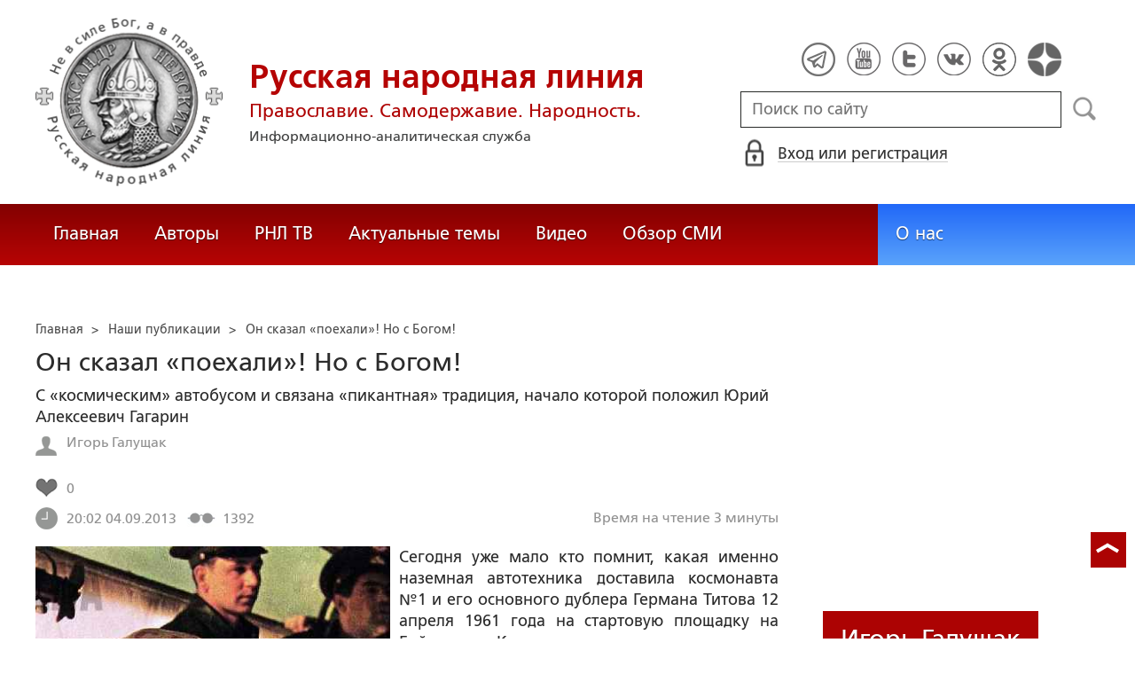

--- FILE ---
content_type: text/html; charset=utf-8
request_url: https://www.google.com/recaptcha/api2/anchor?ar=1&k=6LcYn1IaAAAAAAmfSWm2E7JxjNp51krtwVzyWXod&co=aHR0cHM6Ly9ydXNrbGluZS5ydTo0NDM.&hl=en&v=PoyoqOPhxBO7pBk68S4YbpHZ&size=normal&anchor-ms=20000&execute-ms=30000&cb=57k16ovi94cp
body_size: 49269
content:
<!DOCTYPE HTML><html dir="ltr" lang="en"><head><meta http-equiv="Content-Type" content="text/html; charset=UTF-8">
<meta http-equiv="X-UA-Compatible" content="IE=edge">
<title>reCAPTCHA</title>
<style type="text/css">
/* cyrillic-ext */
@font-face {
  font-family: 'Roboto';
  font-style: normal;
  font-weight: 400;
  font-stretch: 100%;
  src: url(//fonts.gstatic.com/s/roboto/v48/KFO7CnqEu92Fr1ME7kSn66aGLdTylUAMa3GUBHMdazTgWw.woff2) format('woff2');
  unicode-range: U+0460-052F, U+1C80-1C8A, U+20B4, U+2DE0-2DFF, U+A640-A69F, U+FE2E-FE2F;
}
/* cyrillic */
@font-face {
  font-family: 'Roboto';
  font-style: normal;
  font-weight: 400;
  font-stretch: 100%;
  src: url(//fonts.gstatic.com/s/roboto/v48/KFO7CnqEu92Fr1ME7kSn66aGLdTylUAMa3iUBHMdazTgWw.woff2) format('woff2');
  unicode-range: U+0301, U+0400-045F, U+0490-0491, U+04B0-04B1, U+2116;
}
/* greek-ext */
@font-face {
  font-family: 'Roboto';
  font-style: normal;
  font-weight: 400;
  font-stretch: 100%;
  src: url(//fonts.gstatic.com/s/roboto/v48/KFO7CnqEu92Fr1ME7kSn66aGLdTylUAMa3CUBHMdazTgWw.woff2) format('woff2');
  unicode-range: U+1F00-1FFF;
}
/* greek */
@font-face {
  font-family: 'Roboto';
  font-style: normal;
  font-weight: 400;
  font-stretch: 100%;
  src: url(//fonts.gstatic.com/s/roboto/v48/KFO7CnqEu92Fr1ME7kSn66aGLdTylUAMa3-UBHMdazTgWw.woff2) format('woff2');
  unicode-range: U+0370-0377, U+037A-037F, U+0384-038A, U+038C, U+038E-03A1, U+03A3-03FF;
}
/* math */
@font-face {
  font-family: 'Roboto';
  font-style: normal;
  font-weight: 400;
  font-stretch: 100%;
  src: url(//fonts.gstatic.com/s/roboto/v48/KFO7CnqEu92Fr1ME7kSn66aGLdTylUAMawCUBHMdazTgWw.woff2) format('woff2');
  unicode-range: U+0302-0303, U+0305, U+0307-0308, U+0310, U+0312, U+0315, U+031A, U+0326-0327, U+032C, U+032F-0330, U+0332-0333, U+0338, U+033A, U+0346, U+034D, U+0391-03A1, U+03A3-03A9, U+03B1-03C9, U+03D1, U+03D5-03D6, U+03F0-03F1, U+03F4-03F5, U+2016-2017, U+2034-2038, U+203C, U+2040, U+2043, U+2047, U+2050, U+2057, U+205F, U+2070-2071, U+2074-208E, U+2090-209C, U+20D0-20DC, U+20E1, U+20E5-20EF, U+2100-2112, U+2114-2115, U+2117-2121, U+2123-214F, U+2190, U+2192, U+2194-21AE, U+21B0-21E5, U+21F1-21F2, U+21F4-2211, U+2213-2214, U+2216-22FF, U+2308-230B, U+2310, U+2319, U+231C-2321, U+2336-237A, U+237C, U+2395, U+239B-23B7, U+23D0, U+23DC-23E1, U+2474-2475, U+25AF, U+25B3, U+25B7, U+25BD, U+25C1, U+25CA, U+25CC, U+25FB, U+266D-266F, U+27C0-27FF, U+2900-2AFF, U+2B0E-2B11, U+2B30-2B4C, U+2BFE, U+3030, U+FF5B, U+FF5D, U+1D400-1D7FF, U+1EE00-1EEFF;
}
/* symbols */
@font-face {
  font-family: 'Roboto';
  font-style: normal;
  font-weight: 400;
  font-stretch: 100%;
  src: url(//fonts.gstatic.com/s/roboto/v48/KFO7CnqEu92Fr1ME7kSn66aGLdTylUAMaxKUBHMdazTgWw.woff2) format('woff2');
  unicode-range: U+0001-000C, U+000E-001F, U+007F-009F, U+20DD-20E0, U+20E2-20E4, U+2150-218F, U+2190, U+2192, U+2194-2199, U+21AF, U+21E6-21F0, U+21F3, U+2218-2219, U+2299, U+22C4-22C6, U+2300-243F, U+2440-244A, U+2460-24FF, U+25A0-27BF, U+2800-28FF, U+2921-2922, U+2981, U+29BF, U+29EB, U+2B00-2BFF, U+4DC0-4DFF, U+FFF9-FFFB, U+10140-1018E, U+10190-1019C, U+101A0, U+101D0-101FD, U+102E0-102FB, U+10E60-10E7E, U+1D2C0-1D2D3, U+1D2E0-1D37F, U+1F000-1F0FF, U+1F100-1F1AD, U+1F1E6-1F1FF, U+1F30D-1F30F, U+1F315, U+1F31C, U+1F31E, U+1F320-1F32C, U+1F336, U+1F378, U+1F37D, U+1F382, U+1F393-1F39F, U+1F3A7-1F3A8, U+1F3AC-1F3AF, U+1F3C2, U+1F3C4-1F3C6, U+1F3CA-1F3CE, U+1F3D4-1F3E0, U+1F3ED, U+1F3F1-1F3F3, U+1F3F5-1F3F7, U+1F408, U+1F415, U+1F41F, U+1F426, U+1F43F, U+1F441-1F442, U+1F444, U+1F446-1F449, U+1F44C-1F44E, U+1F453, U+1F46A, U+1F47D, U+1F4A3, U+1F4B0, U+1F4B3, U+1F4B9, U+1F4BB, U+1F4BF, U+1F4C8-1F4CB, U+1F4D6, U+1F4DA, U+1F4DF, U+1F4E3-1F4E6, U+1F4EA-1F4ED, U+1F4F7, U+1F4F9-1F4FB, U+1F4FD-1F4FE, U+1F503, U+1F507-1F50B, U+1F50D, U+1F512-1F513, U+1F53E-1F54A, U+1F54F-1F5FA, U+1F610, U+1F650-1F67F, U+1F687, U+1F68D, U+1F691, U+1F694, U+1F698, U+1F6AD, U+1F6B2, U+1F6B9-1F6BA, U+1F6BC, U+1F6C6-1F6CF, U+1F6D3-1F6D7, U+1F6E0-1F6EA, U+1F6F0-1F6F3, U+1F6F7-1F6FC, U+1F700-1F7FF, U+1F800-1F80B, U+1F810-1F847, U+1F850-1F859, U+1F860-1F887, U+1F890-1F8AD, U+1F8B0-1F8BB, U+1F8C0-1F8C1, U+1F900-1F90B, U+1F93B, U+1F946, U+1F984, U+1F996, U+1F9E9, U+1FA00-1FA6F, U+1FA70-1FA7C, U+1FA80-1FA89, U+1FA8F-1FAC6, U+1FACE-1FADC, U+1FADF-1FAE9, U+1FAF0-1FAF8, U+1FB00-1FBFF;
}
/* vietnamese */
@font-face {
  font-family: 'Roboto';
  font-style: normal;
  font-weight: 400;
  font-stretch: 100%;
  src: url(//fonts.gstatic.com/s/roboto/v48/KFO7CnqEu92Fr1ME7kSn66aGLdTylUAMa3OUBHMdazTgWw.woff2) format('woff2');
  unicode-range: U+0102-0103, U+0110-0111, U+0128-0129, U+0168-0169, U+01A0-01A1, U+01AF-01B0, U+0300-0301, U+0303-0304, U+0308-0309, U+0323, U+0329, U+1EA0-1EF9, U+20AB;
}
/* latin-ext */
@font-face {
  font-family: 'Roboto';
  font-style: normal;
  font-weight: 400;
  font-stretch: 100%;
  src: url(//fonts.gstatic.com/s/roboto/v48/KFO7CnqEu92Fr1ME7kSn66aGLdTylUAMa3KUBHMdazTgWw.woff2) format('woff2');
  unicode-range: U+0100-02BA, U+02BD-02C5, U+02C7-02CC, U+02CE-02D7, U+02DD-02FF, U+0304, U+0308, U+0329, U+1D00-1DBF, U+1E00-1E9F, U+1EF2-1EFF, U+2020, U+20A0-20AB, U+20AD-20C0, U+2113, U+2C60-2C7F, U+A720-A7FF;
}
/* latin */
@font-face {
  font-family: 'Roboto';
  font-style: normal;
  font-weight: 400;
  font-stretch: 100%;
  src: url(//fonts.gstatic.com/s/roboto/v48/KFO7CnqEu92Fr1ME7kSn66aGLdTylUAMa3yUBHMdazQ.woff2) format('woff2');
  unicode-range: U+0000-00FF, U+0131, U+0152-0153, U+02BB-02BC, U+02C6, U+02DA, U+02DC, U+0304, U+0308, U+0329, U+2000-206F, U+20AC, U+2122, U+2191, U+2193, U+2212, U+2215, U+FEFF, U+FFFD;
}
/* cyrillic-ext */
@font-face {
  font-family: 'Roboto';
  font-style: normal;
  font-weight: 500;
  font-stretch: 100%;
  src: url(//fonts.gstatic.com/s/roboto/v48/KFO7CnqEu92Fr1ME7kSn66aGLdTylUAMa3GUBHMdazTgWw.woff2) format('woff2');
  unicode-range: U+0460-052F, U+1C80-1C8A, U+20B4, U+2DE0-2DFF, U+A640-A69F, U+FE2E-FE2F;
}
/* cyrillic */
@font-face {
  font-family: 'Roboto';
  font-style: normal;
  font-weight: 500;
  font-stretch: 100%;
  src: url(//fonts.gstatic.com/s/roboto/v48/KFO7CnqEu92Fr1ME7kSn66aGLdTylUAMa3iUBHMdazTgWw.woff2) format('woff2');
  unicode-range: U+0301, U+0400-045F, U+0490-0491, U+04B0-04B1, U+2116;
}
/* greek-ext */
@font-face {
  font-family: 'Roboto';
  font-style: normal;
  font-weight: 500;
  font-stretch: 100%;
  src: url(//fonts.gstatic.com/s/roboto/v48/KFO7CnqEu92Fr1ME7kSn66aGLdTylUAMa3CUBHMdazTgWw.woff2) format('woff2');
  unicode-range: U+1F00-1FFF;
}
/* greek */
@font-face {
  font-family: 'Roboto';
  font-style: normal;
  font-weight: 500;
  font-stretch: 100%;
  src: url(//fonts.gstatic.com/s/roboto/v48/KFO7CnqEu92Fr1ME7kSn66aGLdTylUAMa3-UBHMdazTgWw.woff2) format('woff2');
  unicode-range: U+0370-0377, U+037A-037F, U+0384-038A, U+038C, U+038E-03A1, U+03A3-03FF;
}
/* math */
@font-face {
  font-family: 'Roboto';
  font-style: normal;
  font-weight: 500;
  font-stretch: 100%;
  src: url(//fonts.gstatic.com/s/roboto/v48/KFO7CnqEu92Fr1ME7kSn66aGLdTylUAMawCUBHMdazTgWw.woff2) format('woff2');
  unicode-range: U+0302-0303, U+0305, U+0307-0308, U+0310, U+0312, U+0315, U+031A, U+0326-0327, U+032C, U+032F-0330, U+0332-0333, U+0338, U+033A, U+0346, U+034D, U+0391-03A1, U+03A3-03A9, U+03B1-03C9, U+03D1, U+03D5-03D6, U+03F0-03F1, U+03F4-03F5, U+2016-2017, U+2034-2038, U+203C, U+2040, U+2043, U+2047, U+2050, U+2057, U+205F, U+2070-2071, U+2074-208E, U+2090-209C, U+20D0-20DC, U+20E1, U+20E5-20EF, U+2100-2112, U+2114-2115, U+2117-2121, U+2123-214F, U+2190, U+2192, U+2194-21AE, U+21B0-21E5, U+21F1-21F2, U+21F4-2211, U+2213-2214, U+2216-22FF, U+2308-230B, U+2310, U+2319, U+231C-2321, U+2336-237A, U+237C, U+2395, U+239B-23B7, U+23D0, U+23DC-23E1, U+2474-2475, U+25AF, U+25B3, U+25B7, U+25BD, U+25C1, U+25CA, U+25CC, U+25FB, U+266D-266F, U+27C0-27FF, U+2900-2AFF, U+2B0E-2B11, U+2B30-2B4C, U+2BFE, U+3030, U+FF5B, U+FF5D, U+1D400-1D7FF, U+1EE00-1EEFF;
}
/* symbols */
@font-face {
  font-family: 'Roboto';
  font-style: normal;
  font-weight: 500;
  font-stretch: 100%;
  src: url(//fonts.gstatic.com/s/roboto/v48/KFO7CnqEu92Fr1ME7kSn66aGLdTylUAMaxKUBHMdazTgWw.woff2) format('woff2');
  unicode-range: U+0001-000C, U+000E-001F, U+007F-009F, U+20DD-20E0, U+20E2-20E4, U+2150-218F, U+2190, U+2192, U+2194-2199, U+21AF, U+21E6-21F0, U+21F3, U+2218-2219, U+2299, U+22C4-22C6, U+2300-243F, U+2440-244A, U+2460-24FF, U+25A0-27BF, U+2800-28FF, U+2921-2922, U+2981, U+29BF, U+29EB, U+2B00-2BFF, U+4DC0-4DFF, U+FFF9-FFFB, U+10140-1018E, U+10190-1019C, U+101A0, U+101D0-101FD, U+102E0-102FB, U+10E60-10E7E, U+1D2C0-1D2D3, U+1D2E0-1D37F, U+1F000-1F0FF, U+1F100-1F1AD, U+1F1E6-1F1FF, U+1F30D-1F30F, U+1F315, U+1F31C, U+1F31E, U+1F320-1F32C, U+1F336, U+1F378, U+1F37D, U+1F382, U+1F393-1F39F, U+1F3A7-1F3A8, U+1F3AC-1F3AF, U+1F3C2, U+1F3C4-1F3C6, U+1F3CA-1F3CE, U+1F3D4-1F3E0, U+1F3ED, U+1F3F1-1F3F3, U+1F3F5-1F3F7, U+1F408, U+1F415, U+1F41F, U+1F426, U+1F43F, U+1F441-1F442, U+1F444, U+1F446-1F449, U+1F44C-1F44E, U+1F453, U+1F46A, U+1F47D, U+1F4A3, U+1F4B0, U+1F4B3, U+1F4B9, U+1F4BB, U+1F4BF, U+1F4C8-1F4CB, U+1F4D6, U+1F4DA, U+1F4DF, U+1F4E3-1F4E6, U+1F4EA-1F4ED, U+1F4F7, U+1F4F9-1F4FB, U+1F4FD-1F4FE, U+1F503, U+1F507-1F50B, U+1F50D, U+1F512-1F513, U+1F53E-1F54A, U+1F54F-1F5FA, U+1F610, U+1F650-1F67F, U+1F687, U+1F68D, U+1F691, U+1F694, U+1F698, U+1F6AD, U+1F6B2, U+1F6B9-1F6BA, U+1F6BC, U+1F6C6-1F6CF, U+1F6D3-1F6D7, U+1F6E0-1F6EA, U+1F6F0-1F6F3, U+1F6F7-1F6FC, U+1F700-1F7FF, U+1F800-1F80B, U+1F810-1F847, U+1F850-1F859, U+1F860-1F887, U+1F890-1F8AD, U+1F8B0-1F8BB, U+1F8C0-1F8C1, U+1F900-1F90B, U+1F93B, U+1F946, U+1F984, U+1F996, U+1F9E9, U+1FA00-1FA6F, U+1FA70-1FA7C, U+1FA80-1FA89, U+1FA8F-1FAC6, U+1FACE-1FADC, U+1FADF-1FAE9, U+1FAF0-1FAF8, U+1FB00-1FBFF;
}
/* vietnamese */
@font-face {
  font-family: 'Roboto';
  font-style: normal;
  font-weight: 500;
  font-stretch: 100%;
  src: url(//fonts.gstatic.com/s/roboto/v48/KFO7CnqEu92Fr1ME7kSn66aGLdTylUAMa3OUBHMdazTgWw.woff2) format('woff2');
  unicode-range: U+0102-0103, U+0110-0111, U+0128-0129, U+0168-0169, U+01A0-01A1, U+01AF-01B0, U+0300-0301, U+0303-0304, U+0308-0309, U+0323, U+0329, U+1EA0-1EF9, U+20AB;
}
/* latin-ext */
@font-face {
  font-family: 'Roboto';
  font-style: normal;
  font-weight: 500;
  font-stretch: 100%;
  src: url(//fonts.gstatic.com/s/roboto/v48/KFO7CnqEu92Fr1ME7kSn66aGLdTylUAMa3KUBHMdazTgWw.woff2) format('woff2');
  unicode-range: U+0100-02BA, U+02BD-02C5, U+02C7-02CC, U+02CE-02D7, U+02DD-02FF, U+0304, U+0308, U+0329, U+1D00-1DBF, U+1E00-1E9F, U+1EF2-1EFF, U+2020, U+20A0-20AB, U+20AD-20C0, U+2113, U+2C60-2C7F, U+A720-A7FF;
}
/* latin */
@font-face {
  font-family: 'Roboto';
  font-style: normal;
  font-weight: 500;
  font-stretch: 100%;
  src: url(//fonts.gstatic.com/s/roboto/v48/KFO7CnqEu92Fr1ME7kSn66aGLdTylUAMa3yUBHMdazQ.woff2) format('woff2');
  unicode-range: U+0000-00FF, U+0131, U+0152-0153, U+02BB-02BC, U+02C6, U+02DA, U+02DC, U+0304, U+0308, U+0329, U+2000-206F, U+20AC, U+2122, U+2191, U+2193, U+2212, U+2215, U+FEFF, U+FFFD;
}
/* cyrillic-ext */
@font-face {
  font-family: 'Roboto';
  font-style: normal;
  font-weight: 900;
  font-stretch: 100%;
  src: url(//fonts.gstatic.com/s/roboto/v48/KFO7CnqEu92Fr1ME7kSn66aGLdTylUAMa3GUBHMdazTgWw.woff2) format('woff2');
  unicode-range: U+0460-052F, U+1C80-1C8A, U+20B4, U+2DE0-2DFF, U+A640-A69F, U+FE2E-FE2F;
}
/* cyrillic */
@font-face {
  font-family: 'Roboto';
  font-style: normal;
  font-weight: 900;
  font-stretch: 100%;
  src: url(//fonts.gstatic.com/s/roboto/v48/KFO7CnqEu92Fr1ME7kSn66aGLdTylUAMa3iUBHMdazTgWw.woff2) format('woff2');
  unicode-range: U+0301, U+0400-045F, U+0490-0491, U+04B0-04B1, U+2116;
}
/* greek-ext */
@font-face {
  font-family: 'Roboto';
  font-style: normal;
  font-weight: 900;
  font-stretch: 100%;
  src: url(//fonts.gstatic.com/s/roboto/v48/KFO7CnqEu92Fr1ME7kSn66aGLdTylUAMa3CUBHMdazTgWw.woff2) format('woff2');
  unicode-range: U+1F00-1FFF;
}
/* greek */
@font-face {
  font-family: 'Roboto';
  font-style: normal;
  font-weight: 900;
  font-stretch: 100%;
  src: url(//fonts.gstatic.com/s/roboto/v48/KFO7CnqEu92Fr1ME7kSn66aGLdTylUAMa3-UBHMdazTgWw.woff2) format('woff2');
  unicode-range: U+0370-0377, U+037A-037F, U+0384-038A, U+038C, U+038E-03A1, U+03A3-03FF;
}
/* math */
@font-face {
  font-family: 'Roboto';
  font-style: normal;
  font-weight: 900;
  font-stretch: 100%;
  src: url(//fonts.gstatic.com/s/roboto/v48/KFO7CnqEu92Fr1ME7kSn66aGLdTylUAMawCUBHMdazTgWw.woff2) format('woff2');
  unicode-range: U+0302-0303, U+0305, U+0307-0308, U+0310, U+0312, U+0315, U+031A, U+0326-0327, U+032C, U+032F-0330, U+0332-0333, U+0338, U+033A, U+0346, U+034D, U+0391-03A1, U+03A3-03A9, U+03B1-03C9, U+03D1, U+03D5-03D6, U+03F0-03F1, U+03F4-03F5, U+2016-2017, U+2034-2038, U+203C, U+2040, U+2043, U+2047, U+2050, U+2057, U+205F, U+2070-2071, U+2074-208E, U+2090-209C, U+20D0-20DC, U+20E1, U+20E5-20EF, U+2100-2112, U+2114-2115, U+2117-2121, U+2123-214F, U+2190, U+2192, U+2194-21AE, U+21B0-21E5, U+21F1-21F2, U+21F4-2211, U+2213-2214, U+2216-22FF, U+2308-230B, U+2310, U+2319, U+231C-2321, U+2336-237A, U+237C, U+2395, U+239B-23B7, U+23D0, U+23DC-23E1, U+2474-2475, U+25AF, U+25B3, U+25B7, U+25BD, U+25C1, U+25CA, U+25CC, U+25FB, U+266D-266F, U+27C0-27FF, U+2900-2AFF, U+2B0E-2B11, U+2B30-2B4C, U+2BFE, U+3030, U+FF5B, U+FF5D, U+1D400-1D7FF, U+1EE00-1EEFF;
}
/* symbols */
@font-face {
  font-family: 'Roboto';
  font-style: normal;
  font-weight: 900;
  font-stretch: 100%;
  src: url(//fonts.gstatic.com/s/roboto/v48/KFO7CnqEu92Fr1ME7kSn66aGLdTylUAMaxKUBHMdazTgWw.woff2) format('woff2');
  unicode-range: U+0001-000C, U+000E-001F, U+007F-009F, U+20DD-20E0, U+20E2-20E4, U+2150-218F, U+2190, U+2192, U+2194-2199, U+21AF, U+21E6-21F0, U+21F3, U+2218-2219, U+2299, U+22C4-22C6, U+2300-243F, U+2440-244A, U+2460-24FF, U+25A0-27BF, U+2800-28FF, U+2921-2922, U+2981, U+29BF, U+29EB, U+2B00-2BFF, U+4DC0-4DFF, U+FFF9-FFFB, U+10140-1018E, U+10190-1019C, U+101A0, U+101D0-101FD, U+102E0-102FB, U+10E60-10E7E, U+1D2C0-1D2D3, U+1D2E0-1D37F, U+1F000-1F0FF, U+1F100-1F1AD, U+1F1E6-1F1FF, U+1F30D-1F30F, U+1F315, U+1F31C, U+1F31E, U+1F320-1F32C, U+1F336, U+1F378, U+1F37D, U+1F382, U+1F393-1F39F, U+1F3A7-1F3A8, U+1F3AC-1F3AF, U+1F3C2, U+1F3C4-1F3C6, U+1F3CA-1F3CE, U+1F3D4-1F3E0, U+1F3ED, U+1F3F1-1F3F3, U+1F3F5-1F3F7, U+1F408, U+1F415, U+1F41F, U+1F426, U+1F43F, U+1F441-1F442, U+1F444, U+1F446-1F449, U+1F44C-1F44E, U+1F453, U+1F46A, U+1F47D, U+1F4A3, U+1F4B0, U+1F4B3, U+1F4B9, U+1F4BB, U+1F4BF, U+1F4C8-1F4CB, U+1F4D6, U+1F4DA, U+1F4DF, U+1F4E3-1F4E6, U+1F4EA-1F4ED, U+1F4F7, U+1F4F9-1F4FB, U+1F4FD-1F4FE, U+1F503, U+1F507-1F50B, U+1F50D, U+1F512-1F513, U+1F53E-1F54A, U+1F54F-1F5FA, U+1F610, U+1F650-1F67F, U+1F687, U+1F68D, U+1F691, U+1F694, U+1F698, U+1F6AD, U+1F6B2, U+1F6B9-1F6BA, U+1F6BC, U+1F6C6-1F6CF, U+1F6D3-1F6D7, U+1F6E0-1F6EA, U+1F6F0-1F6F3, U+1F6F7-1F6FC, U+1F700-1F7FF, U+1F800-1F80B, U+1F810-1F847, U+1F850-1F859, U+1F860-1F887, U+1F890-1F8AD, U+1F8B0-1F8BB, U+1F8C0-1F8C1, U+1F900-1F90B, U+1F93B, U+1F946, U+1F984, U+1F996, U+1F9E9, U+1FA00-1FA6F, U+1FA70-1FA7C, U+1FA80-1FA89, U+1FA8F-1FAC6, U+1FACE-1FADC, U+1FADF-1FAE9, U+1FAF0-1FAF8, U+1FB00-1FBFF;
}
/* vietnamese */
@font-face {
  font-family: 'Roboto';
  font-style: normal;
  font-weight: 900;
  font-stretch: 100%;
  src: url(//fonts.gstatic.com/s/roboto/v48/KFO7CnqEu92Fr1ME7kSn66aGLdTylUAMa3OUBHMdazTgWw.woff2) format('woff2');
  unicode-range: U+0102-0103, U+0110-0111, U+0128-0129, U+0168-0169, U+01A0-01A1, U+01AF-01B0, U+0300-0301, U+0303-0304, U+0308-0309, U+0323, U+0329, U+1EA0-1EF9, U+20AB;
}
/* latin-ext */
@font-face {
  font-family: 'Roboto';
  font-style: normal;
  font-weight: 900;
  font-stretch: 100%;
  src: url(//fonts.gstatic.com/s/roboto/v48/KFO7CnqEu92Fr1ME7kSn66aGLdTylUAMa3KUBHMdazTgWw.woff2) format('woff2');
  unicode-range: U+0100-02BA, U+02BD-02C5, U+02C7-02CC, U+02CE-02D7, U+02DD-02FF, U+0304, U+0308, U+0329, U+1D00-1DBF, U+1E00-1E9F, U+1EF2-1EFF, U+2020, U+20A0-20AB, U+20AD-20C0, U+2113, U+2C60-2C7F, U+A720-A7FF;
}
/* latin */
@font-face {
  font-family: 'Roboto';
  font-style: normal;
  font-weight: 900;
  font-stretch: 100%;
  src: url(//fonts.gstatic.com/s/roboto/v48/KFO7CnqEu92Fr1ME7kSn66aGLdTylUAMa3yUBHMdazQ.woff2) format('woff2');
  unicode-range: U+0000-00FF, U+0131, U+0152-0153, U+02BB-02BC, U+02C6, U+02DA, U+02DC, U+0304, U+0308, U+0329, U+2000-206F, U+20AC, U+2122, U+2191, U+2193, U+2212, U+2215, U+FEFF, U+FFFD;
}

</style>
<link rel="stylesheet" type="text/css" href="https://www.gstatic.com/recaptcha/releases/PoyoqOPhxBO7pBk68S4YbpHZ/styles__ltr.css">
<script nonce="MCH-mvqjKVBhXz5a48iZ8g" type="text/javascript">window['__recaptcha_api'] = 'https://www.google.com/recaptcha/api2/';</script>
<script type="text/javascript" src="https://www.gstatic.com/recaptcha/releases/PoyoqOPhxBO7pBk68S4YbpHZ/recaptcha__en.js" nonce="MCH-mvqjKVBhXz5a48iZ8g">
      
    </script></head>
<body><div id="rc-anchor-alert" class="rc-anchor-alert"></div>
<input type="hidden" id="recaptcha-token" value="[base64]">
<script type="text/javascript" nonce="MCH-mvqjKVBhXz5a48iZ8g">
      recaptcha.anchor.Main.init("[\x22ainput\x22,[\x22bgdata\x22,\x22\x22,\[base64]/[base64]/[base64]/[base64]/[base64]/[base64]/KGcoTywyNTMsTy5PKSxVRyhPLEMpKTpnKE8sMjUzLEMpLE8pKSxsKSksTykpfSxieT1mdW5jdGlvbihDLE8sdSxsKXtmb3IobD0odT1SKEMpLDApO08+MDtPLS0pbD1sPDw4fFooQyk7ZyhDLHUsbCl9LFVHPWZ1bmN0aW9uKEMsTyl7Qy5pLmxlbmd0aD4xMDQ/[base64]/[base64]/[base64]/[base64]/[base64]/[base64]/[base64]\\u003d\x22,\[base64]\\u003d\x22,\x22wqrCh13CsCIiSwl/wqwaFnMtwpbClsKDwo1Yw7hYw57DisK0wpI2w5sSwq3DpwvCuhzCusKYwqfDnz/[base64]/wpHCjiLDnSTCosK+wq3Cg8OzR8OUwrPCvcOPfFzCnHnDsRXDl8Oqwo99wp/DjyQdw7hPwrptEcKcwpzClR3Dp8KFAcKWKjJ4OMKOFTLCpsOQHQRpN8KRJsKDw5NIwq/CqwpsOsOjwrc6UB3DsMKvw4/[base64]/[base64]/[base64]/w5N+wofClTbDpBkRw5vDjxXCn8O+Wig+w418w7YHwqUEHcKwwrwLH8KrwqfCisKvRMKqfBRDw6DCmcKhPBJNOG/CqMK+w7jCnijDtTbCrcKQNTbDj8ODw4vCqBIUfcOIwrAtfUkNcMOewo/DlRzDol0JwoR3Y8ObZxB2wojDg8O5SH0UbSfDosK/O0PCoXfCrsKObsO3dUUzwqx8YsKMwpPCpz9YKcOSKMKvM1vCssOxwqozw7DDtk/DksKyw7kyXBY1w7XDs8K6wr1nw75SO8KTWCNHwp3DqcKoEHnDrSLDpAhydsONw6VECMO4cFRPw7/Duh9QSMK9f8OXwrrDhMO7K8KcwofDqGvCmsOhJmE2QhFkS2PDjiPDo8KvNsKuLsOpZXfDt0cGSxEDQcKLw6trw4TDlj45MEpLPsO1wptuQkprSQJMw7Brw5RwIGRzJMKQw6lrw7IsS3NIG1YDfAXCqMORB3A7wofCmMKZeMKrIGLDrT/CsRpBQSjDt8KBd8KJTMKEwpjCl3bDvCBKw6/CpgDCl8KHwoECXMOjw7dpwokRwoXDr8Ohw5rDrMOcD8OZBT05B8KjClI+SsKUw5TDrzTCsMO7wpnDj8O/GB3CvSYAaMOXBxXCh8OJFcOje1fCosOAYMOeKcKqwp3DrgEQw6oRwrHDvMOAwr5LPTzDksO5w5kpFhtmw5ZKMsOFMibDmsOLdXRPw63CuwM5FMOYZELDgsOmw67ClxrDrVXCoMOnw57Cu0oJU8KpEn/Ci23DkMK2w7ZXwrfDpcKEwrk2FVfDqCIFwoYuLsOmLl1yXcKow75QHsOUwr/[base64]/Cu8OxDcOSwozDtcKIw7XDgB4Ew73Cu8Kbwowdw47CsRjCrsOiwqzCrMK2woUyNxfCkGBWdMOIY8KcXcKkBcOeQcOfw59GIyvDtsKAY8OwZAdRHMK5w6gdw4vCscKQwpIaw6/Dn8OOw53DtHFeYzZuShp2LRvDscOow7fCt8OZQSp3LhfCosKJDFJ/[base64]/[base64]/VMK7HXrDoMOhwr8FwrJRa0rCq1LCgsKjCR97HhshIVPCgsKJwokpw4vDsMKYwoM1Jy0GGXw+QMOVDMKfw4NWUMKKw4BLwphhw6/CmjTDoiTDkcKrWzh/w6XChR8Lw4fCgcK+wo8YwqtDS8KdwogtGcKQw7kbw4zDkcOKbcK4w7DDtMO0bsK2CMKcdcOnbSfCrVXDhzpTw6TCozNbCH7CpsKVNMODw6hNwogyTsOkwonDqcKwQDnChzomw5HDiWzCgUM2wpwBw53CuF87dgs7w5HDuU5OwpjDkcKVw5IQwp4mw4/ChcKvdREiATbDhyxLdsOUe8OZfUfDj8O0RhBrwoHDqMOww7TCgFfDg8KDU3QUwpN3wrPCgE7DlsO4w6fCiMKFwpTDmMKawrBqZMK0AyJvwoQobXp0woxgwrDCusOdw75jD8OpXcOeA8KeKkjClmvDvB0lw5DCl8OOexUcXHjDnwYdPk/CvMKtbULDri/DtmfCmFNewp1kKWzCjMOtTcOew4/CjsKFw6DDiWkAKsKAaxTDg8KYwqzCvQHChwbCiMOaQ8OtFsKGw5x5w7/CtzVOPmtlw4VDwpIqDkp+W3ojw40Iw4N2w4jDl3pWAGzCpcKvw6J3w7g/w6XCtsKawqPDisOWa8ONcSdWwqRdwrxhw4xVw5JYwqvCgiDCvF3DiMOsw4xva3x2w7rCicKbcMOZc0cVwok9BAUJbcOAVyAbScO2BcOhw5LDvcONWETCocO9XgFsX2IQw5zChynDqXTDgUU5S8KhQg/[base64]/CinMNwp3Cnx7DmEAnwokyw7YKASkBDAfDmi/[base64]/ChnFiOMK3fMOGFcOAc8KaRUnDlwrDv1TDrGPDjDzDvMOUw7Jrwph8wpTCi8Klw5TCiX1Cw6YLRsK9w5jDi8KrwqfCoRB/SsKBXsKSw4MTJw3Dp8OmwpINO8KzVMOPGhfDl8KNw4BNOmR3SRfCrAPDusO3ZRDDhAVtw6bCpWXDijPDtMOqB0zDuj3CtMOqRFs+wqgmw5kWR8OKZgVtw6DCuibCmcKKLlfCu1XCoC5fwrnDlVHCv8OXwpjCrxYZTcO/dcOyw65PbMKRw6c0f8K6wq3CkA13QhkdPxLCqBpjw5cGRQdNRAUAwo4zwrXDo0JnL8O6QiDDoxvCilHDt8KEQ8KFw4RmBmMuw6VIaF8BFcO6Dk92wprDqwo+wqkyTMKhCQEWF8OTw4PDhMOIwqjDo8OUNcOzwrorHsKAw5XDnMKwwqfDoRlSah7DtRoEwp/[base64]/DrsKow7/[base64]/TzjCksKsMnEHwrHDuMKdIRMnKcOIwr3CqzjDqMOPdkQHwofCvMKIH8OibxPCm8O/w5fCg8Knw6/DvD0gw6E8Aw1Xw6IWYncaQCDDpcKxDVvCgnHCo3LDiMO7JkjCpsKuLWjDhHHCnHRbLMOXwo/CjE/[base64]/Dk8K5w4I1XWonw6sCU8OeS8OCVx/Cl8OgwrHDrMOZY8OSwoEbXsOhwq3CqMOpw4QxCsOXRsKdezPCncOlwocawohbwrnDoV7CscODw6rDvC3Dv8KwwqHDocKeJ8OPclRMw5LCrh46Q8KrwpLDiMKkwrPCh8KvbMKCw7jDtcKXD8OHwpbDocK6wo3Dsnw1VVMNw6/Dph/[base64]/[base64]/DtVh4EcKuSwjCq3zDtBDCkiXDnhfClMKpw7bChVFhw4gPfcObwq/CgDPCtMOia8Kfw4DDhwJgTWLDqMKGw6jDs2dXKGrCq8OSSsKUw4Ipwp3DisKBAGXDlm/Co0DCj8Otw6HDoFhneMOyHsOWWcKVwoBcwrbCrzDDjcK9w50rJ8K3acKPQcK7ZMKQw5wEw796wrdaUcOCwp/ClsKBw5cUw7fDsMO3wrYMwpgywr56w5TDgUQVw6Uiw4DCs8KIwrXChyDCsnXCiibDpjTDusOkwpvCj8KgwrRcJQVnBRdocDDCpx/Dp8Oow4fDg8KdBcKPw4VpERXDgEUwY3nDhExmecO6L8KFeCvCn2rCr1fCgFrDo0TCqMOrLCVBw4nDksOgKUzCq8KMNcOIwp15wrzDqMOMwp3Cm8KKw6jDqMKoEsKyC2LDqMODEFMpw6LCnC7Dk8KyUcOkwqFawpfCs8KWw7Y5wo3Dkm0XDMKdw50NBgE/UX40Sn4Ba8OTw4B4egfDpmLCiggwAFjCv8O4w6BRbit1wo0JVFt8LAUjwrh4w49UwrUFwrjCmCjDi1fCsxDCpjPDq3FfHDkDcSLCnSl/HMOtwpLDq2bCtcO/TcOoH8Oxw6XDtMKeFMKYw7giwrbDti3CpcKyLDAqKWQmwrQeAx4cw7QXwqN7LMOVCsOdwo1iDQjCqjLDqnnCnsOvw4lYVD9DwoDDicKGN8OeCcKVwo3CusK9Z1VKBnTCoHbCqsK0R8OcYsKjCkbCjsO7ScOpdMKlEcKhw4HDjSPDrXAHZsOewoPCjwTDpAsewq/DhMONwr3CrcKnBmHDhMKPw6QDwoHCksOBw4bCq0rDrsOGwqPDriXCoMK1w6XDn1/DgsOzQjLCpMKJwrHDjSbDlCHDmFsrwrJ9TcOyVsK1woHCvjXCtcKyw7lIS8KVwpbCl8KoEEMLw5jCiXvCnMKqw7tVwr0+YsKDDsKKXcOJS3xGwrl3KMKwwpfCo1bCrSNowqzCjsKkBsOzw7kITsKxdmAHwrh1wpUZY8KCQMK1cMOaQlN/wpbCtsO2P08ZXnh8JUtcRWvDun0lKsO/UMO0wqvDlcK2f1pDYsOlPS4oKMOIw5/CsjlMwqpXY0rCmUdvbVrDhcOSw4zDpcKkHwLChXRYYSXCimPDscKrMk/CnRM6wq3CoMOgw4LDv2bDuEk3wpnDtsO5wrgYw4LCgMO+ecOKJcKpw7/CvMOFPRk3AWLCgMKKJMOuwqlTIcK0PU7DuMOlNsKbLwrDgnrCnsOAw57DhlTCkcKyJcOiw6LDpxIxE3XCmTcxw5XDmMKJZ8O4Z8K8MsKWw5jDnVXCiMKHwrnCn8O3HVF8w4PCocKTwrLCtDg/SMKqw4XCoBlDwojDkcKbw7/DjcO2wqnDlsOhDcOew4/Col7DtkfDvhsOw4l/wqPCiWYTwrXDpsKMw4HDqTgJMw15RMOTasK+V8OmV8KPWShHwoliw7IMwoVLAX7DuTwsNcKkEcK9w75vwqLDrsO/TnTClXd+w4MHwpDCtW9ywqZqw7Exb1/[base64]/[base64]/DtcOqw4ReBAHCgsOuI2AlOGo7dcORwrZnwqVnHjNaw69/wrjCrsOQwoTDm8OdwqxVWsKFw5Z8wrXDpsOFw6tNRsOuYxXDmMOQwqtiC8KGw6bCpsO6cMKDwrtvwqtVw5g/[base64]/DtwPDucKUC8OJLMOIw6/DiMKqFcKRw5fCuMOicMOPw5TCscONwoLCrcO0ACRew6/CmSbDp8Klwp9qRcO0wpBQUMKgXMO4RQfDqcOcNMOrLcO3wrYAHsKtw4bDrzdzwoozUQE7TsKtYTbCj04CCsOCXcOFw5HDoCfChFvDsXxCw4LCtGMSwrTCsDttKxTDocOcw4Uhw5VMPSPCp1Rrwq3CvkATHk/Do8Omw5nDiQJQZsKYw74Sw5/[base64]/axtmecK6YsOBwp3DmcOWAhrDt8K2w5Y4w5ACbgrDicK2TC/CoUhOw6zCiMKELsKiw4DDmWRDw5TCkMKAWcKaJMOEw4MMbmDDgBUbVm5+wrLCiy8lDMKWw4HChBvCl8KDwqQvEA3Ck1zChcOgw41JDVRVwpI+U3/CiyHCqcKnfRsCwofDik9+X3UgKnESHk/Ds2RHwoICw5JIP8K7w4tzL8OgRMO6w5duw655bVZXw6LDsBh/w4pqCMKZw5s+w5vDrH7CvS8qXcOywphuwpBVeMKXwrzDiWzDrzXDicKmw5fDs35/dTZDwrDCtxg2w5bCshnCm3fCi0M5woV7dcKXw7sywp1Bw4w9EsK8w5bClcKrw4MEdE/DmsO+AxAEDcKvC8OjLjDDqMO5IcKOCSpobMKQXlTCp8OWw4DDhcOIBwDDr8Ofw7/DtsKPJTEbwqPCrkvCgk8Mw484NsO0w54XwoYiVMK5wrDCnhTCrwQwwobCt8KSLS3Dk8Kyw7ouPsKKBT3DiRLDqMO/w5nChCnChMKJfTfDhCXDgUlsaMOVw5IFw7cJw6M0woFkwqUge11bDkV+TMKlw7rDmMK8cEzCokLCjcO/w7dewpTCpcKOLTTCkXAIfcOtZ8OkCDTCoxo9Y8OlDh/DrmvDpU0vwrpIRlLDsQFuw5gdZBnCq3HDt8K8EQzDlEvCoXXDpcO+bmISETIzwqV6wpE5wpMnbgF/w6DCqcKfw5HDsxI2w6MVwr3DkMO8w6oBw4HDv8OUY10vwolZZBp3woXCqFhPXMO9wqTCoH1TQBTCr2hFw47CiBJLwqjDvMOrZC1/BwPDjSfClSsWdSh5w55lw4EuO8Otw7XCpcKoa24Gwrt2XSnCl8OKwpQDwq9nwpzDnXDCosKHLh/CriBLVcO9PDbDhDI/a8KNw6VSHFVKesO/w4diPcKuEcODBCd2UWPCqcK/WsOPRkrCo8OFOWzDjgnCtTtZw7bDhD5QVMO7wqvCvmcvGSMQw7zDrMOwbSYzP8O2JsKow47CqWrDvsOrPcOmw4lDw6rCtsKlw6PDs3TDh13CrMO8wpzDvnjCo2TDtcKZw4piwrt/[base64]/CjMOQdnPCjU8rM8KfJ0pMw6LDjMOodwzDqngJQcO9woRNYyN1XB/CjsKYw7NbHcO4I0LDrgLDkcKXw5Iew5IuwpzDgm3Dq0gswrLCtMKowod/DMKISsKxHjTDtsKQPk0MwoRJLE9nT0/DmsK0wqo+ck1bDcKPwqDCjVLDjMKDw6Jxw6d7wovDi8KqLhsqRcOHIwzCrBvDnsOKw45+FX/ClMK3V3fCtsO0wrlMw6A3wpQHNFnDuMKQBMOMR8OhT3gEw6nDi15kcjfCn1I9M8KGBklHwo/DtcKCE0vDhcKCH8Knw5rCqcOcO8ODw7QOwovDmMOgNcKXw6LDj8KhfMKfEmbCvBTCtTZjesKTw7/[base64]/CjmUFZ8KIwqvCssOpF0R8w4bCqMKKwppETcOYw47CrDAZbnXCuxXDr8OCwo8tw6PDusKkwoPDjTPDiUPCgi7DhMKewpMWw69SRsOIwo5Uen4RK8Kxe1ptB8KCwrRkw4/CvzXDvX3Dv0nDrcKOwo3DvHfDscK5wr3DiWXDr8OVw7vChCIaw40Aw4tCw6NOVU0NJMKow6wQwrrDjMK/wqLDqsK2PAXCjcKpbjw2R8K/UsO1ScKmw7txEsKUwrtHCzfDlcK7woDCvGF9wqTDvBbDhCLCuW02e05TwqTDq1zCgsOfAMOtwpAEU8KBGcOAw4DCvFNZFVktOcOgw5E7wqA+wpIOw6XChzjCgcOHwrRxw4/Cnl1Nw4kxWMOzExvCicKIw5nDvS3DmcKMwqfCvwolwoFnwrM2wrdtw7Q9LsKDJ0vCuhvCr8OselfCj8Kfwp/Cv8OOTAdzw7jDuRIRTBPDmTjDq1IiwpdiwqXDl8OqWgZNwoIHRsKiAgnDg0VHUcKVwqzDig/[base64]/wpoDw6soIsKXDsKzw7gTwqkcHl3DucOlw6AYw4jClChtwqwjasKUw5vDnMKSRMKWN1zDgcK4w5PDvwRMUnJtwp8iC8KaOsKaXwTCkMOGw6rDnMO1AMKkCxsVRnlewoHCpn0nw7/[base64]/LcKQWcKCEMKFdVnCvgF2N8KpwprDqMOTwqXClU40H8K0wpDDusOVR30kwq3Ch8KdL0fDuVgYUSDCqiEkLMOmey/DqC4IVm7DmcKVQgPCk0QPwrlmGsO/[base64]/DjsKPwpt+worChBDCq8O8wrzClsOMSD4GwqXCqcO4D8Ocw4fDg0zCs0/CjcKPw7fDtMKRKkbDoX3Ch33DhcK9AMO9fEJKVUMTwofCjyJtw4fCo8O5TcOuw6zDsmR+w4wMcMK0w7MLYTkVAnHCh0TCmx5IHcK7w4BCYcOMw50gZC7CvH0rw7HCucKQPsKkCMKRL8Opw4XCnMKBwrsTwq1wZsKsbWbDuRBxw73DnWzDnyc+w6o/MMOLw41KwqvDtcODwpp9UkUAwrfCh8KddXLCg8OUZMK5w51hw4UUUcKZK8ORe8Ozw6oCT8KxBgzCoGAdamkmw7zDi18EwoLDkcKGdMKWf8ODw7bDuMKnEy7DjcO5NCQ/w7HCq8K1FsKbZyzDvsKRD3DCksKfwqRLw7RAwpPCn8KTcnFbAMOGXgLCoWVkWMK6ShHCrcKDw7xifDvCg0TCsVvCuz/DnAsDw45yw7DCq0rCgw1Ka8OfIXoTw7zCpsKaLVXCvhzCqcOSw6ItwpkWw5MuZ1XCvwDCsMOew592wpcMU1kewp4SF8OpbsO3QcOqw7N1w57DjXIbwonDp8OyYyDCkcO1w7JkwozDjcKIG8O7TnvCqyfDmWDCmGjCthLDlTRJwrhiwo3DpMKxwrwPw7YhFcO7VC4Hw6/Ch8OIw5PDhjxVw6wXw63CuMOGw7wsYgTCuMOOZ8OSw5F/w6DCj8KdScKBG306w6stLgwlw4TDtRTDoxLCn8Kbw5AcED3DtsOfIcOKwodQACHDo8KeYMOQw5bCuMOsAcKiJgFRfMOmNW8EwqHCicKlK8OFw5woDsOtFWAfansLwpBcTsOnw6DDlFHDmz/[base64]/CvifDoMKSM1MwMcOnEgMCwqILfHkGLigAah0eG8K5TsOqdcOZBgvClirDrHtpwoEidAMEwp/Dt8K7w5PDvsKVVEjDsD1swo15w55ocsKATBvDoQ0lM8OZW8KWw57Do8ObUihvFMOlGnt/[base64]/Cs8O9K8KFw6rDv8OSw4TCmTPDgMODC8OKw6BqwrDDgsK2wovCqcK8NcKKZUtLT8KPGyDDizzDn8KlbsO1w6DCiMK/CEU+w5zDscOlwqddw5vCvz7CiMO9w7fDiMKXw6rCocKtwp0/[base64]/w7VHBA7DtWkbwoDDkETCtwpPCQPChg/DmMOpw5c2w5fDgMK9KMOUazNCecOHw7YrOW3Dm8KqJcKiwqjChwNhNcOcw64cfcK1w6c2cCd/wpkhw7jCqmZlTcOmw57CqMOnDsKAw6pjwopEwqdmw6JSGj4Ewq/CgcOpWQfChBIYdMOTCcKha8K7wqktChzCnsO7wp3Cq8Kww4XCuDnCqi7DiA/[base64]/woRzEGktwrTCk8KCWVBmwqgJwpxuw4R1CcO1VMKEw6nDmcKUw6nCtMOxw7UTwofCmQJJwr7CqiLCo8OUGCvCkTnDjMO9ccKxB3dEw7kKw4IMFzLCjFl9woYvwroqHEYbU8OgOcOKVsK/[base64]/[base64]/[base64]/[base64]/[base64]/ClQTCkAMJw5vDlBImwrjCm0piwpXCj202w47CjgcOwqovw7skwrgbw79cw4AaF8KYwpzDolHCv8OcMMKkWMOFwpLCpSomZxUhBMK/w4rDmcKLIMKIwrE/wq09FV9CwpzDhgMHw7HCgFtnw4/[base64]/[base64]/w78Xwo3CgMKuNAgDZyEcI8OQwqrDg0HDhFvCoxkswoIuworCicOnB8K7XQzDr2s9PMO/wpLCsx9wTF1+woPCkUkkw6loUD7DnBzDhyIeZ8Krw6fDucKbw5wpKmrDtsOjwpDCssOaUcOaYsODLMKPw53DswfDkjrDs8KiDsKMNl7CgiFedsOPwrMWNsOFwoYYNcKww4xywr5ZEcOxwq/[base64]/Dk8KXwobDq08IDsKUwrzCicOrw65vRMO9WlHCkMOtB3vCiMKqNcKlBARyfCBVw7ITBHweTMK+eMKtw4LDs8OWw4AREsKeS8KSOwR9EsKdw5zCqlPDsV/CkHnDsylAFcOXcMOuw68Ew5sBwrk2DTfDgcKwVQLDgMKqf8KNw4BPw709CcKVw6zClcORwovDjD7Dj8KMw4rCksK2fD/Cil0fT8OgwrbDoMKwwphWKQg2IRvDqhRlw5DCr1p6w7vCjMODw4TCrMOuwqvDk2bDoMOYw4HCuXbCqXTDk8KWIDYKwpFjRTfClcOOw4/DrV/[base64]/[base64]/DhMONw4jCqkLDrTHDuG7CqcOvwqsSw6Y4w4DDs33CmcOcJcKGw5MDO3gKw6RIwqUPWQlNb8OewplFwr7DuXIhwrDChj3Cqw3Co39VwqbCpMK+w4fDsg0jwpJTw4p0UMOtwo/CksO4wrzChcO/dG08w6DDocK+dGrDrsK6wpBQwr3DvsKAwpZ7f0jDjcKWAA7CocK9wqN0bDNCw4BMIsOXw77ClsOPBWJpwo8qe8O5wqRKBCZww7NmcX7DicKpfxfCglArVcO7wpTCpsKtw5/DhMKkw5Biw5zCksKUwo5WwozDj8Otwq3DpsKyXDhkw57CtMODwpPDtBMRJlpTw5/Dn8KIO3HDtmbDrcO4UCfCksOebMKAw7/[base64]/CncOsUw7DtSVkwphMw45DwoPClsKdwqYLQMKGRhvCsj7CoEzClx/[base64]/[base64]/Cr8O5w6TCtcOUH8OKDsOUKsOfLMKEw4VTasOZw6/[base64]/Cly5gwosWOcOgwrLCkm/DtsOyw7ULwpY5w41Pw5wuwpvDvcOBw7vCjMKTcsKuwpR8wo3Cs30lS8O9W8KHw5nDq8K8wqLDk8KLesK5wq7CoSlpwrdKwr1oVQjDmF3Dg0dCfzwIw5BZFMO4KcKqw45GE8K/b8OVYiQMw5DCsMOBw7vDi03Dvj/Dk3F5w4h6woVFwo7ClytcwrPCtxI9JcKtwr46wrPDssOAw6AywoR/[base64]/DvE3DqgLDtWUxw4bDgcKAw63DisK8wqrChR0Uw4kbUMKBenrDpmXCuVJYw50aPn9BOcO2wqwUIg4UPGbCvgPDn8K/fcOMMXnCjiZuw4kAw6fDgEdJw4I4XzXCvcOHwrNGw7PChsOeQ0lAwqrDtMKGwq18KMK8wqlFw5LDoMKPwoUMw6EJw5TDm8OoYiHDgx7CrcOQWEdKwqxsKW7DkcK/LMKnw5Fww55EwqXDu8KDw5sOwofCi8OZwrjCg3UlaDXCiMOJwobDtmY9w4MzwoDDimpQwozCl2zDiMKBwrBVw7PDvMODwr0sWsKZXMO/wrTCu8KAwrtPCGYaw7UFw6PChgPCogYne2QiBHrCksKJdcK1wrZMDMOHT8KqbDxSJ8KgLxwDwoNHw4cSScK1UcOywoTDtHvCsScXAMKewp3DlBxGVMK1E8OreH1jwq/DlcOwPHrDlMKXw6M7WCvDpcKyw6hIU8KSQQvDnn1Iwox3w4DDk8OkX8O9wo7CgsK5wpnCnlF0wpbCqcK2FmjDqsOxw4NgA8KCExMwCsKKUsOVwpzDtEwBF8OLYsOUw6vChV/CosOXYcORABvCjcKqDMKww6AmZAw2bMKxOcOSwqnCn8KDw65PTMKkKsOcw6Zxwr3Dj8ODIhHDiT0Cw5BKLHNpw6jDtyPCrsOXP1xxwpM2Gk/Dg8OVwqPCmMOsw7DCmMK/w7HCrSgLw6PChnPCp8O1woYYWlPChMOEwoTDucKqwrJewqvDkhI1SUfDhw/[base64]/DqgjCpVPDqsKHwrsxw6LCjsKewpIuw73DvcO/wqbDl8OyRcOVKUTDvRcJwoXChsODwpZ6wrPCmsOAw7ACQSfDn8O2wotUwoxywo7CvydDw7ZGwovDlkR4wqlbNX/[base64]/DjRnCqcOuw5PDpAXDoHTDlMOEJsKRw6s/[base64]/wrtoRCzDq8K8I2xhw6LCjl5GwpTDtkXClhbDuEbCiTxowo/Do8KBwrXCvMO+wrUmHsOFTsOoZcKmPV7CqMKmCSQ9wrXDgUJFwokeLQU0OVAow6HClMOIwp7DmcK2wqJ2w60QRR0twpwiVxLCkcKEw7DDocKNw6XDkBTDtAUKw6bCu8KUKcOxZSjDnVPDgR/CocKVHzMuSm3Co3/DhcKDwqFBcA5nw77DghobWHvCrjvDtVIWSxrChcK5XcOHbBINwqZ0DMKpw7tkDXQeHcK0w4/Ch8OOVy8Lw6nCp8KyGVtWTsOLKcOjSQnCqWwEw47Dn8KhwpUnPxnDrMOzKMKILn3CkCfDlMKzTBNGOzrCvMOOwrZ6w588E8KUDMOJwr3CksOvPxtIwr1JQ8O/BsKRw53CqmdKH8KSwpo9NFpcEsO/w5nDn0vDpsO+wr7DssK/[base64]/wqRBGSRpwpbDq8KxAMOSwrAkw77DiMOdwo/CuSd0dcKMScO6CDPDi3fCksOywoHDjcK7wpDDlsOGIFpYwqh0DhIzdMOnZnvCncO3CsOzf8KNw6bDt3fDqStvwp5iw44fwrnDmV0fI8OQwobClkxOwq4EQ8KWw67CjMOGw4RvCcK2HghxwqvDi8KZQcK/U8KEIMKnwpA2w67DjHYOwoNFHgptw4/Dj8OEw5vCukZXIsORw5bDrsOlaMKRHcOOQD04w7hrw7XCgMKkw47CgcO2NMO+woJLwrsVYMO6wp/[base64]/DrmDDqSTDssOLw7wKL1XChF1SGcOewrtGwpTDkcKfwpYmw4M/[base64]/w4PCsntWwozCo8KzYsKIw5XCu8O1ITHCig/DqsK4w6LDg8OPS8KILybCl8O+wobDmAnDhsOpdzHDo8OIcldlw4oYw7LDoVbDm1DDi8Kaw7AWLUzDknLCrsKlO8KOCMK2V8KAPybCmEBEwqRzWcOZMgZzUjBnwrvDgcKDAG/CnMOTw7XDvcKXQl0cBmnDgMOxHMOUXCEEWkJBwoLCpBV1w7fDvMOELiANw6TCqMKAwrNrw5Qnw4nCv0Rxw5xdFy1QwrLDusKBwoDDsWXDmk9acMK7BcOMwo/DssO0w44tG1lkZBgYQMOCTcKEHMOcEwXCt8K1esKeAsKCwoXDgzDCsywTPGIQw4vDscOiNRXCvcKJc1vDq8O5EB/DvSnCgkHDjTzDocKUw4EmwrnCoEJtKTzDrMODcsO+wrZAaXHCjMK6CyJDwoA7LwcUDRsVw5fCp8O5w5J9wobCqMOcH8OACsKrJjLDisKHIcOCAcOow5F6Xi7ClMOgFsO1HcK0wqFXFmpIwqXDkwolP8O/[base64]/Ds8Kdw4QfwrPDsMKzFMK9AsK3Qg9VwoNsLTLCicKYA1VEwqLCuMKMX8OgIg/DsnfCgjgVbcKeTsOqccOaUcKJX8OBJsKPw4nCjBbDi3rDs8KkWG7CsHLCqsKycMKFwpzCisOZw6lrwqzCo38QInDCqcKxw5PDnzHDicK5wpAcIcORD8OjasKBw5ppwofDonHDqlbCkG/DggnDr03Du8ORwoBYw5bCtsO6wpdnwqgQwo4RwoQNw5LCk8KsVE/CvRLCnX3DnMOXfsOdUsOHJ8OHaMODD8KEMlhAQxTCuMKsEcOdwqsQMAVxOsOuwrtgecOqPcODE8K7wpTDjMOCwqoqIcOsMiXCsRbDqU/DqErCok1fwq0vQGouS8K9w6DDi0jDgwonw6vCrGHDmsODdcOdwo95wpzCo8K9wrkIwoLCusK0w4gaw7hywpHChsOSw7DDgA/[base64]/w6hbCyhAwozDvVzDn8KHYzHCu8OCwrHCicKlwrbCjMKHw7EKw7TCskfDhQHCo2PCrsKFPi7CkcKrAMO/E8OlM1M2w6zCuX7ChlEAw4PCk8O+wpBQLMKBKi9/CcK1w5o1wqLCn8OWH8KCWhR6wpLDvm3DqWQLJCPDlMOVwrVlwppww6jCg2vClcK9b8Orw7sJa8OJIMO6wqPDmUk5Z8OWCX/DuRTDiQkcesOAw5DDr1l9fsK+wrFuKcKBSRLCksOdJMKlSsK5Ey7ClsKkMMOYMCAFakXCgcKaA8Kjw45SJ3M1w64tQcO6wrzDs8OVa8KhwqRBNEnDsHLCsW1/EMK4F8O3w4PDjw/[base64]/Cg8KBfA/Chz8pwrrCgMOhXX/[base64]/DicKVwpjCpAAbcF1tQsK1JQlZwqc8RcOGwoBSc3Zgw57Cih8KAgN3w67DiMKrFsOnw7B1w51tw6wCwr3DmXtGFjAFHjspMC3Cr8KwGCkKfg/DrnfDhzjDm8OVOkVIEWYSSMK9wqrDk15zGBA5w4zCpMO7P8O5w6U5csOOFWM+AnvCs8KmMBbCihRmVcK/w7bCk8KzMsKhCcOWDALCtsKFwrzChQnCrTl7DsKLwp3Dn8OpwqZvwpcIw7TCqm/DrG9TOcOMwobCo8KXLxRmdcKxw75zwrnDu0nCg8KmURoLw7oxwp9aYcK4FAxDacOKacOBw4zCixVpwrNHwqjDgmUdwooMw6PDpcOsVMKBw6/[base64]/Cm8OOwqosdgvCicKqw5xnwpHCgMKTCsOoS354wozCpMOew419wp3Cg3/DmgpZS8KSw7cMNlN9LcKsVMOMwoHDtcKtw6XDgsKRw61qw5/CgcO2A8OZVcKYMRTCssODwrIdwooOwpJAUADCs2rCsSRqY8OJG3jCgsKgdMKcZljCgMOCOsONWUfDvMOARhjDrD3Dm8OON8KoGx/Dm8KSZEIcXlJxQMOuETkIw4pCWMKtw6BOw4PCl0gSwq7CusKjw7HDrMK8N8KDcRwQFzgMLgTDiMOgJUV4EMKZZ0PDqsK0w5bDqWc5wrvDisOEWi5dwqlFMsOPY8KXUG7Cn8Kgwr5uDV/DisKUKsKiw68VwqnDti/DoSXDnAtvw78+wpLCj8O0wrcVNlfDhcOCwo/DoDN1w6fDrcKOAMKIwoXCvhPDk8OEwpfCrcK8w7zDlsOfwq/ClAnDksOyw6o0ZiBXwpnCucORwrPDhAUlCDDCnH9TUMK+N8O8w4nDl8KywqtewqRXUMKAeSnCmA/[base64]/CkjPDjyTCnWZ1w6FxbjEULcKAS8KwHzZYCBV2MMODwpzDuhvDjsOlw47DtDTCh8OwwpI/CXDDv8KxDsKHL3Fxw5QhwpDCsMKFw5PCt8O0w7EOcMOGw7U8RMO+BQFWaEjDtFfCtDrCscKcwozCgMKXwrTCpgBtI8O1fCnDocKewrxoZDbDiUPDuwfDucKXwpDDtcO9w6hAL0nCrSrCiWlPN8KKwqPDhTrCoGbCkWNGHcOgwrw1JyA4CMK3woMaw5/CrsOWw7hVwrjDlXgBwqHCpxnDo8Kvwql2VUHCvibDnHjCpRzDusO3wp4VwpLCiHh1IsKRQSPDsixdHDzCswHDp8OAwqPCo8ODwrDDoxbCgnMqXsOqwqLCicOwJsK4w71xwpDDh8KVwrFvwrs/w4Z0IMOewp9QdsOywo8Jw6tDOMKxw5hHwp/[base64]/PUPDk3pXwqXDlcKBVMOiwrvCtcOtw5HDmBIUw5nCmj4NwqJWwoJgwrHCjsOsAXXDtnhGQxYKZiF+M8OGw6ISB8O3wqs6w6jDuMOdB8OVwqwtDicaw79CGgoJw6wxMcKQIxsrw7/DucOowqp2dMOKZMK6w7PChsKawqVVwr/Di8KoJ8KfwqLCp0TChi0fJMObKxfCk2XCllwORWjCpsK/wq0Kw4h2TcOGCw/[base64]/[base64]/Ci8K0EFnClHpcw5YvwqPDgwTDlgJaw50ZwqY/wq0GwrjDjR99ZcK8U8ORw7PCh8OrwrZ4wqPDh8K2wobDtl90wqACw4zCsDvCmFHCkUDCrGfDkMO0w5nDpMKOXDhZw6wWwqXCmxHDkcKEwr3CjxNKEALDu8OqRls7KMK6NCw0wo7DhAXCscKMSX3CscORdsKKw4rClMK8w4HDl8K5w6jCkmBbw7gqIcKuwpEDwrtww5/[base64]/DusKOwokhXU3CpsO7wqgPwoQ5a8OvY8KMw6jDrBcufsOBHsKnw5fDh8OFQgxAw5bDnyDDlyjCtS9UBkEAVBzDncOaIQ9JwqnCl0XDgUzCqsK7wojDucKKdBfCvFTCmRtJZHTCu37CnBjCvsOKTA7DncKAw6rDomJbwpZHw4rCphPCgMKQMsORw4rDmsOKwp3Cqywlw4/CuyZ4w4TClMOCwqTCllpgwpPClXDCr8KXI8Kmw5vCnEcfwrpZU2fClcKiwrMDwrVGeGxww4DDtENywq5lwpvDmScoODRVw7sdw4nCi3wXwqh6w6nDvgjDhMOfFsKrw5bDkcKBZsOtw5AWB8KOwqwcw7sGw7HCicOaCE13wofDhcOaw5wewrPChlbDlsOTCn/[base64]/I8Kuw614wpvCjMK5w7UGw6lQRcKTw47Ci3rDtTRpw5XChMO6EcKxwrtIJVXClVvCkcK/HcO8BMKmNgvCvU9kCcKBw43Dp8OawrpHwq/CmsOjHsKLHl1OWcKmURw2XCHCg8OCw6omwrbCq1/DlcKBJMKxw71BGcKtwozCjsOBXjXDrB7CpsKWMsKTw7zChiPDuh8bAMOXdcOLwpfDsSXDq8KXwpjCkMOVwoQSAGLCksODAE0YaMKGwrNDwqA0wqzCuU5Awqkkwo/CuhE3TGc/AWXDn8OJf8K4JAUNw6ZYaMOKwol7RcKvwqUuwrTDjHcgcMKEDlJHOcODMUfCiH7Cn8OQRg3DljQ9wqgUcmgRw6/DoFTCqHR2Tlcgw5PDoS1awp1dwoFmwrJjfsKaw7/CsCfDgsO6w5fCssOwwpp1fcOpw6gzw69ywooDfcKEfcOzw6HCgsKFw7XDg2nCkcO7w5PDlMKzw6BdYzYWwqrCpEXDu8KcYFR8YMOVbytVw6zDqMOrw4PDjhlywpoiwodTwonDrsK7B0oPw5/DisOvX8KDw4NZeXDCo8OzHAIcw7NPX8Kwwr/DpiTCt0nClsOgRhDDt8K7w7LCp8O3UmjDjMOIw5NXO3LCn8KOw4lbwrDChgpOTnHCghzCosO4KB/[base64]/L8K+wrUWJcKaC8OQwonCokTCsg8QPMK2w6YcPFASSWgqY8ONRG3CtMKSw4F9wodPw6EYNR/DigDClMOtw5LChwUbw5/CsQF9w4PDmQrDuSYLGQLDvcOWw4fCosK8wrpew7HDjBLCksOiwqDCqDzChBvDrMK2YDFiRcOVwqR/w7jDnVt+wokJwpRgMMOCw6UyS3zCvMKTwqNEwpoeeMOyLMKtwpBuwr4dw5New5HCkQ/DqMOMT3fCoSN9w5LDp8Oow4RdGTrDrMKkw6txwpBzHWfCuGwww67Cq3MOw7lm\x22],null,[\x22conf\x22,null,\x226LcYn1IaAAAAAAmfSWm2E7JxjNp51krtwVzyWXod\x22,0,null,null,null,1,[21,125,63,73,95,87,41,43,42,83,102,105,109,121],[1017145,420],0,null,null,null,null,0,null,0,1,700,1,null,0,\[base64]/76lBhnEnQkZnOKMAhnM8xEZ\x22,0,0,null,null,1,null,0,0,null,null,null,0],\x22https://ruskline.ru:443\x22,null,[1,1,1],null,null,null,0,3600,[\x22https://www.google.com/intl/en/policies/privacy/\x22,\x22https://www.google.com/intl/en/policies/terms/\x22],\x22cU/DQ5ll2eQhBUxYCxsyv+ijSC3XWwlephoCCmPqbIw\\u003d\x22,0,0,null,1,1769386115466,0,0,[214,228,64,18,47],null,[179,65,58],\x22RC-nQeOH6-oveWpaw\x22,null,null,null,null,null,\x220dAFcWeA4-V7LARMlHAgNvi65rp7qXgi1WniLiNVWYzSoWAF6o2V6uMo-P_B6-DvgfiOIR0QBGnyFfTzWJp0sFsTKHv3hULjurDg\x22,1769468915517]");
    </script></body></html>

--- FILE ---
content_type: text/html; charset=utf-8
request_url: https://www.google.com/recaptcha/api2/aframe
body_size: -247
content:
<!DOCTYPE HTML><html><head><meta http-equiv="content-type" content="text/html; charset=UTF-8"></head><body><script nonce="6AdmGuAuxurO3RArFk9iPQ">/** Anti-fraud and anti-abuse applications only. See google.com/recaptcha */ try{var clients={'sodar':'https://pagead2.googlesyndication.com/pagead/sodar?'};window.addEventListener("message",function(a){try{if(a.source===window.parent){var b=JSON.parse(a.data);var c=clients[b['id']];if(c){var d=document.createElement('img');d.src=c+b['params']+'&rc='+(localStorage.getItem("rc::a")?sessionStorage.getItem("rc::b"):"");window.document.body.appendChild(d);sessionStorage.setItem("rc::e",parseInt(sessionStorage.getItem("rc::e")||0)+1);localStorage.setItem("rc::h",'1769382518045');}}}catch(b){}});window.parent.postMessage("_grecaptcha_ready", "*");}catch(b){}</script></body></html>

--- FILE ---
content_type: application/javascript; charset=utf-8
request_url: https://news.mediametrics.ru/cgi-bin/b.fcgi?ac=b&m=js&n=4&id=DivID
body_size: 5379
content:
{
var linkElement = document.createElement('link');
linkElement.setAttribute('rel', 'stylesheet');
linkElement.setAttribute('type', 'text/css');
linkElement.setAttribute('href', "//news.mediametrics.ru/css/w.css");
document.head.appendChild(linkElement);
function VeiwCode(Data, masView, bn) {
var S='<div style="width:100%;display: flex; flex-wrap: wrap; align-items: center; justify-content: center;" onmouseover="blockMouseOver'+bn+'()" onmouseout="blockMouseOver'+bn+'()">';
for(var i=0; i<Data.news.length; i++) {
masView[i]=0;
S+='<div class="article_mm" id="target'+bn+'_'+i+'" style="background-image: url(\''+Data.news[i].image+'\');cursor:pointer;" onclick="winOpen(\''+Data.news[i].linkclick+'\')">';
S+='<div class="mask_mm"></div>';
S+='<div class="title_mm';
if (Data.news[i].title.length>56) S+=' font_sm_mm';
S+='">';
S+=Data.news[i].title;
S+='</div>';
S+='</div>';
}
S+='</div>';
var e = document.getElementById('DivID'); if (e) {e.innerHTML = S; e.id = 'DivIDx'+bn;}
}
var Data59052 = {
"status":1,
"blockview":"//news.mediametrics.ru/cgi-bin/v.fcgi?ac=v&m=gif&t=MTc2OTM4MjUxMy41OTA1Mjo2OTQ%3d",
"news":[
{"description":"",
"image":"//news.mediametrics.ru/uploads/1762607501blob.jpg",
"imageW":"//news.mediametrics.ru/uploads/1762607501blobw.jpg",
"imageW2":"//news.mediametrics.ru/uploads/1762607501blobw2.jpg",
"linkview":"//news.mediametrics.ru/cgi-bin/v.fcgi?ac=v&m=gif&t=MTc2OTM4MjUxMy41OTA1Mzo2OTU%3d",
"linkclick":"//news.mediametrics.ru/cgi-bin/c.fcgi?ac=c&t=MTc2OTM4MjUxMy41OTA1Mzo2OTU%3d&u=767aHR0cHM6Ly9tZWRpYW1ldHJpY3MucnUvcmF0aW5nL3J1L2RheS5odG1sP2FydGljbGU9NTc0Mzc4NjA%3d",
"title":"Не ешьте эту готовую еду из магазина: список"},
{"description":"",
"image":"//news.mediametrics.ru/uploads/1762608406blob.jpg",
"imageW":"//news.mediametrics.ru/uploads/1762608406blobw.jpg",
"imageW2":"//news.mediametrics.ru/uploads/1762608406blobw2.jpg",
"linkview":"//news.mediametrics.ru/cgi-bin/v.fcgi?ac=v&m=gif&t=MTc2OTM4MjUxMy41OTA1NDo2OTY%3d",
"linkclick":"//news.mediametrics.ru/cgi-bin/c.fcgi?ac=c&t=MTc2OTM4MjUxMy41OTA1NDo2OTY%3d&u=398aHR0cHM6Ly9tZWRpYW1ldHJpY3MucnUvcmF0aW5nL3J1L2RheS5odG1sP2FydGljbGU9MTY4NDg5MzQ%3d",
"title":"Такую зиму в России никто не ждал: как так?!"},
{"description":"",
"image":"//news.mediametrics.ru/uploads/1762607573blob.jpg",
"imageW":"//news.mediametrics.ru/uploads/1762607573blobw.jpg",
"imageW2":"//news.mediametrics.ru/uploads/1762607573blobw2.jpg",
"linkview":"//news.mediametrics.ru/cgi-bin/v.fcgi?ac=v&m=gif&t=MTc2OTM4MjUxMy41OTA1NTo2OTc%3d",
"linkclick":"//news.mediametrics.ru/cgi-bin/c.fcgi?ac=c&t=MTc2OTM4MjUxMy41OTA1NTo2OTc%3d&u=031aHR0cHM6Ly9tZWRpYW1ldHJpY3MucnUvcmF0aW5nL3J1L2RheS5odG1sP2FydGljbGU9MzI3NDU4NDk%3d",
"title":"В ОАЭ произошло жестокое убийство криптомиллионера "},
{"description":"",
"image":"//news.mediametrics.ru/uploads/1762608018blob.jpg",
"imageW":"//news.mediametrics.ru/uploads/1762608018blobw.jpg",
"imageW2":"//news.mediametrics.ru/uploads/1762608018blobw2.jpg",
"linkview":"//news.mediametrics.ru/cgi-bin/v.fcgi?ac=v&m=gif&t=MTc2OTM4MjUxMy41OTA1Njo2OTg%3d",
"linkclick":"//news.mediametrics.ru/cgi-bin/c.fcgi?ac=c&t=MTc2OTM4MjUxMy41OTA1Njo2OTg%3d&u=116aHR0cHM6Ly9tZWRpYW1ldHJpY3MucnUvcmF0aW5nL3J1L2RheS5odG1sP2FydGljbGU9NTc0NjkxMzg%3d",
"title":"В магазинах России ажиотаж из-за этого продукта: что купить? "}
]
}
var masView59052=[];
var Delay59052=0;
var countV59052=0;
function getGIF59052(url) {
var img = new Image();
img.onload = function() {
countV59052++;
//	console.log('GIF load OK 59052 '+countV59052+'\n');
}
img.src = url;
}
function winOpen(url) {return window.open(url);}
function checkDiv59052(i) {
if (masView59052[i]==-1) {
return 0;
}
var target = document.getElementById('target59052_'+i);
if (!target) {
masView59052[i]=-1;
return 0;
}
var h = (target.getBoundingClientRect().bottom-target.getBoundingClientRect().top)/5;
var w = (target.getBoundingClientRect().right-target.getBoundingClientRect().left)/5;
var targetPosition = {
top: window.pageYOffset + target.getBoundingClientRect().top + h,
left: window.pageXOffset + target.getBoundingClientRect().left + w,
right: window.pageXOffset + target.getBoundingClientRect().right - w,
bottom: window.pageYOffset + target.getBoundingClientRect().bottom - h
};
var windowPosition = {
top: window.pageYOffset,
left: window.pageXOffset,
right: window.pageXOffset + window.innerWidth,
bottom: window.pageYOffset + window.innerHeight
};
if (targetPosition.bottom <= windowPosition.bottom &&
targetPosition.top >= windowPosition.top &&
targetPosition.right <= windowPosition.right &&
targetPosition.left >= windowPosition.left) {
if (masView59052[i]>=5) {
Delay59052 += 25;
setTimeout('getGIF59052("'+Data59052.news[i].linkview+'")', Delay59052);
masView59052[i]=-1;
return 0;
}
masView59052[i]++;
} else {
masView59052[i]=0;
}
return 1;
}
var MouseOver59052=0;
function blockMouseOver59052() {
if (MouseOver59052) return true;
MouseOver59052=1;
getGIF59052(Data59052.blockview);
}
function Visible59052() {
var n=0;
Delay59052=0;
for(var i=0; i<Data59052.news.length; i++) {
if (checkDiv59052(i)>0) n++;
}
if (n>0) setTimeout(Visible59052, 500);
}
if (Data59052.status==1) {
VeiwCode(Data59052, masView59052, '59052');
setTimeout(Visible59052, 250);
}
}


--- FILE ---
content_type: application/javascript; charset=UTF-8
request_url: https://w.rulive.ru/show/std?scid=369&sc=rulive_div&ref=&loc=https%3A%2F%2Fruskline.ru%2Fanalitika%2F2013%2F09%2F05%2Fon_skazal_poehali_no_s_bogom&tuid=1az7n9cd9c68000
body_size: 1689
content:
var iframe = document.createElement("iframe");
iframe.setAttribute("src", "https://w.rulive.ru/wrapper?id=rulive_div");
iframe.setAttribute("marginWidth", "0");
iframe.setAttribute("marginHeight", "0");
iframe.setAttribute("frameBorder", "0");
iframe.setAttribute("width", "100%");
iframe.setAttribute("height", "100%");
iframe.setAttribute("style", "margin:0;padding:0;border:none; width: 100%; height: 100%");
iframe.setAttribute("scroll", "no");
iframe.onload = () => {iframe.contentWindow.postMessage({"appearance":"inread","baseURL":"https://w.rulive.ru/","canSwitch":false,"contentURLs":["https://rutube.ru/play/embed/c368548ae1863d7ad5bfb9d5881f651e?sid=cb22ab23-ffd0-4ea6-ab3e-d11211d1a660%3Ad5f9d63a6a4aefad09aef5ac1a2b782b","https://rutube.ru/play/embed/637af41532acbedacb0d84d5a6c63b85?sid=cb22ab23-ffd0-4ea6-ab3e-d11211d1a660%3Ad5f9d63a6a4aefad09aef5ac1a2b782b","https://rutube.ru/play/embed/a03fe9be66cb099e7c1047d0bb1edf4e?sid=cb22ab23-ffd0-4ea6-ab3e-d11211d1a660%3Ad5f9d63a6a4aefad09aef5ac1a2b782b"],"defaultIds":["8c9886dc415036aafb61850f94067be6"],"desktop_height":0,"desktop_position":"rb","desktop_width":0,"floating_show":false,"height":"100%","id":"cb22ab23-ffd0-4ea6-ab3e-d11211d1a660:d5f9d63a6a4aefad09aef5ac1a2b782b","maxLength":300,"mobile_device":false,"mobile_height":0,"mobile_position":"rb","mobile_width":0,"pixelUrl":"","rutubeImpressionTimeout":1,"scriptContainer":"rulive_div","type":"web","width":"100%"}, '*');};

var container = document.getElementById("app_rulive_div");
container.appendChild(iframe);
